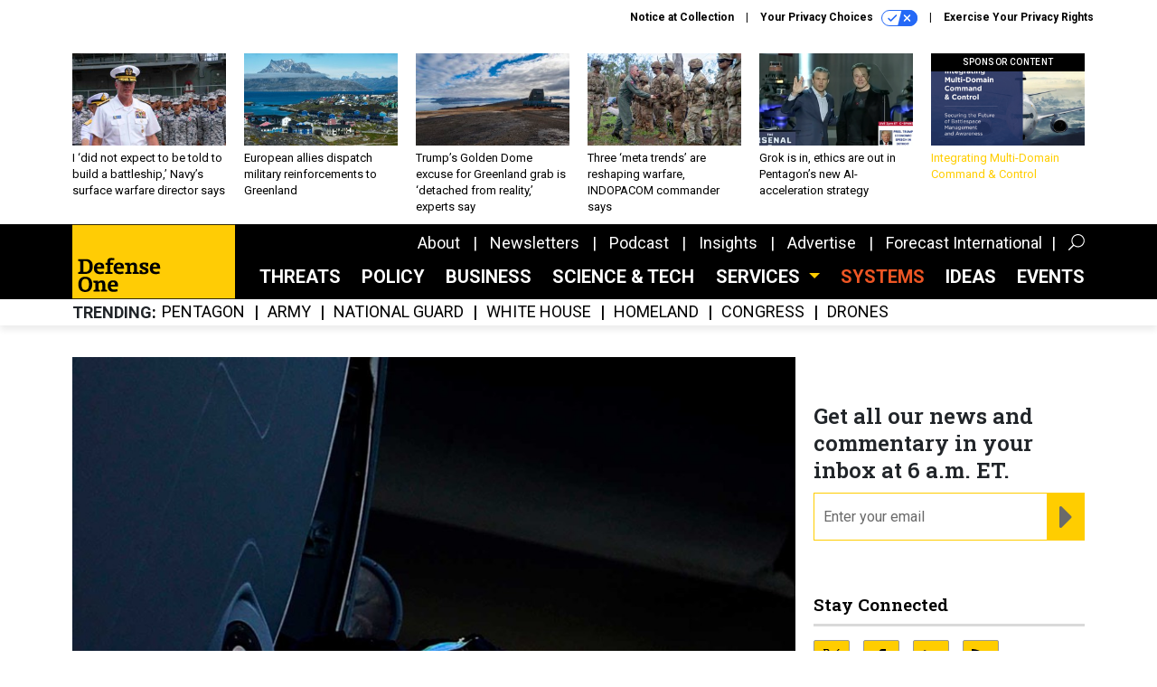

--- FILE ---
content_type: text/html; charset=utf-8
request_url: https://www.google.com/recaptcha/api2/anchor?ar=1&k=6LdOl7YqAAAAABKtsfQAMJd68i9_0s1IP1QM3v7N&co=aHR0cHM6Ly93d3cuZGVmZW5zZW9uZS5jb206NDQz&hl=en&v=PoyoqOPhxBO7pBk68S4YbpHZ&size=normal&anchor-ms=20000&execute-ms=30000&cb=kwd0k3b2uwra
body_size: 49542
content:
<!DOCTYPE HTML><html dir="ltr" lang="en"><head><meta http-equiv="Content-Type" content="text/html; charset=UTF-8">
<meta http-equiv="X-UA-Compatible" content="IE=edge">
<title>reCAPTCHA</title>
<style type="text/css">
/* cyrillic-ext */
@font-face {
  font-family: 'Roboto';
  font-style: normal;
  font-weight: 400;
  font-stretch: 100%;
  src: url(//fonts.gstatic.com/s/roboto/v48/KFO7CnqEu92Fr1ME7kSn66aGLdTylUAMa3GUBHMdazTgWw.woff2) format('woff2');
  unicode-range: U+0460-052F, U+1C80-1C8A, U+20B4, U+2DE0-2DFF, U+A640-A69F, U+FE2E-FE2F;
}
/* cyrillic */
@font-face {
  font-family: 'Roboto';
  font-style: normal;
  font-weight: 400;
  font-stretch: 100%;
  src: url(//fonts.gstatic.com/s/roboto/v48/KFO7CnqEu92Fr1ME7kSn66aGLdTylUAMa3iUBHMdazTgWw.woff2) format('woff2');
  unicode-range: U+0301, U+0400-045F, U+0490-0491, U+04B0-04B1, U+2116;
}
/* greek-ext */
@font-face {
  font-family: 'Roboto';
  font-style: normal;
  font-weight: 400;
  font-stretch: 100%;
  src: url(//fonts.gstatic.com/s/roboto/v48/KFO7CnqEu92Fr1ME7kSn66aGLdTylUAMa3CUBHMdazTgWw.woff2) format('woff2');
  unicode-range: U+1F00-1FFF;
}
/* greek */
@font-face {
  font-family: 'Roboto';
  font-style: normal;
  font-weight: 400;
  font-stretch: 100%;
  src: url(//fonts.gstatic.com/s/roboto/v48/KFO7CnqEu92Fr1ME7kSn66aGLdTylUAMa3-UBHMdazTgWw.woff2) format('woff2');
  unicode-range: U+0370-0377, U+037A-037F, U+0384-038A, U+038C, U+038E-03A1, U+03A3-03FF;
}
/* math */
@font-face {
  font-family: 'Roboto';
  font-style: normal;
  font-weight: 400;
  font-stretch: 100%;
  src: url(//fonts.gstatic.com/s/roboto/v48/KFO7CnqEu92Fr1ME7kSn66aGLdTylUAMawCUBHMdazTgWw.woff2) format('woff2');
  unicode-range: U+0302-0303, U+0305, U+0307-0308, U+0310, U+0312, U+0315, U+031A, U+0326-0327, U+032C, U+032F-0330, U+0332-0333, U+0338, U+033A, U+0346, U+034D, U+0391-03A1, U+03A3-03A9, U+03B1-03C9, U+03D1, U+03D5-03D6, U+03F0-03F1, U+03F4-03F5, U+2016-2017, U+2034-2038, U+203C, U+2040, U+2043, U+2047, U+2050, U+2057, U+205F, U+2070-2071, U+2074-208E, U+2090-209C, U+20D0-20DC, U+20E1, U+20E5-20EF, U+2100-2112, U+2114-2115, U+2117-2121, U+2123-214F, U+2190, U+2192, U+2194-21AE, U+21B0-21E5, U+21F1-21F2, U+21F4-2211, U+2213-2214, U+2216-22FF, U+2308-230B, U+2310, U+2319, U+231C-2321, U+2336-237A, U+237C, U+2395, U+239B-23B7, U+23D0, U+23DC-23E1, U+2474-2475, U+25AF, U+25B3, U+25B7, U+25BD, U+25C1, U+25CA, U+25CC, U+25FB, U+266D-266F, U+27C0-27FF, U+2900-2AFF, U+2B0E-2B11, U+2B30-2B4C, U+2BFE, U+3030, U+FF5B, U+FF5D, U+1D400-1D7FF, U+1EE00-1EEFF;
}
/* symbols */
@font-face {
  font-family: 'Roboto';
  font-style: normal;
  font-weight: 400;
  font-stretch: 100%;
  src: url(//fonts.gstatic.com/s/roboto/v48/KFO7CnqEu92Fr1ME7kSn66aGLdTylUAMaxKUBHMdazTgWw.woff2) format('woff2');
  unicode-range: U+0001-000C, U+000E-001F, U+007F-009F, U+20DD-20E0, U+20E2-20E4, U+2150-218F, U+2190, U+2192, U+2194-2199, U+21AF, U+21E6-21F0, U+21F3, U+2218-2219, U+2299, U+22C4-22C6, U+2300-243F, U+2440-244A, U+2460-24FF, U+25A0-27BF, U+2800-28FF, U+2921-2922, U+2981, U+29BF, U+29EB, U+2B00-2BFF, U+4DC0-4DFF, U+FFF9-FFFB, U+10140-1018E, U+10190-1019C, U+101A0, U+101D0-101FD, U+102E0-102FB, U+10E60-10E7E, U+1D2C0-1D2D3, U+1D2E0-1D37F, U+1F000-1F0FF, U+1F100-1F1AD, U+1F1E6-1F1FF, U+1F30D-1F30F, U+1F315, U+1F31C, U+1F31E, U+1F320-1F32C, U+1F336, U+1F378, U+1F37D, U+1F382, U+1F393-1F39F, U+1F3A7-1F3A8, U+1F3AC-1F3AF, U+1F3C2, U+1F3C4-1F3C6, U+1F3CA-1F3CE, U+1F3D4-1F3E0, U+1F3ED, U+1F3F1-1F3F3, U+1F3F5-1F3F7, U+1F408, U+1F415, U+1F41F, U+1F426, U+1F43F, U+1F441-1F442, U+1F444, U+1F446-1F449, U+1F44C-1F44E, U+1F453, U+1F46A, U+1F47D, U+1F4A3, U+1F4B0, U+1F4B3, U+1F4B9, U+1F4BB, U+1F4BF, U+1F4C8-1F4CB, U+1F4D6, U+1F4DA, U+1F4DF, U+1F4E3-1F4E6, U+1F4EA-1F4ED, U+1F4F7, U+1F4F9-1F4FB, U+1F4FD-1F4FE, U+1F503, U+1F507-1F50B, U+1F50D, U+1F512-1F513, U+1F53E-1F54A, U+1F54F-1F5FA, U+1F610, U+1F650-1F67F, U+1F687, U+1F68D, U+1F691, U+1F694, U+1F698, U+1F6AD, U+1F6B2, U+1F6B9-1F6BA, U+1F6BC, U+1F6C6-1F6CF, U+1F6D3-1F6D7, U+1F6E0-1F6EA, U+1F6F0-1F6F3, U+1F6F7-1F6FC, U+1F700-1F7FF, U+1F800-1F80B, U+1F810-1F847, U+1F850-1F859, U+1F860-1F887, U+1F890-1F8AD, U+1F8B0-1F8BB, U+1F8C0-1F8C1, U+1F900-1F90B, U+1F93B, U+1F946, U+1F984, U+1F996, U+1F9E9, U+1FA00-1FA6F, U+1FA70-1FA7C, U+1FA80-1FA89, U+1FA8F-1FAC6, U+1FACE-1FADC, U+1FADF-1FAE9, U+1FAF0-1FAF8, U+1FB00-1FBFF;
}
/* vietnamese */
@font-face {
  font-family: 'Roboto';
  font-style: normal;
  font-weight: 400;
  font-stretch: 100%;
  src: url(//fonts.gstatic.com/s/roboto/v48/KFO7CnqEu92Fr1ME7kSn66aGLdTylUAMa3OUBHMdazTgWw.woff2) format('woff2');
  unicode-range: U+0102-0103, U+0110-0111, U+0128-0129, U+0168-0169, U+01A0-01A1, U+01AF-01B0, U+0300-0301, U+0303-0304, U+0308-0309, U+0323, U+0329, U+1EA0-1EF9, U+20AB;
}
/* latin-ext */
@font-face {
  font-family: 'Roboto';
  font-style: normal;
  font-weight: 400;
  font-stretch: 100%;
  src: url(//fonts.gstatic.com/s/roboto/v48/KFO7CnqEu92Fr1ME7kSn66aGLdTylUAMa3KUBHMdazTgWw.woff2) format('woff2');
  unicode-range: U+0100-02BA, U+02BD-02C5, U+02C7-02CC, U+02CE-02D7, U+02DD-02FF, U+0304, U+0308, U+0329, U+1D00-1DBF, U+1E00-1E9F, U+1EF2-1EFF, U+2020, U+20A0-20AB, U+20AD-20C0, U+2113, U+2C60-2C7F, U+A720-A7FF;
}
/* latin */
@font-face {
  font-family: 'Roboto';
  font-style: normal;
  font-weight: 400;
  font-stretch: 100%;
  src: url(//fonts.gstatic.com/s/roboto/v48/KFO7CnqEu92Fr1ME7kSn66aGLdTylUAMa3yUBHMdazQ.woff2) format('woff2');
  unicode-range: U+0000-00FF, U+0131, U+0152-0153, U+02BB-02BC, U+02C6, U+02DA, U+02DC, U+0304, U+0308, U+0329, U+2000-206F, U+20AC, U+2122, U+2191, U+2193, U+2212, U+2215, U+FEFF, U+FFFD;
}
/* cyrillic-ext */
@font-face {
  font-family: 'Roboto';
  font-style: normal;
  font-weight: 500;
  font-stretch: 100%;
  src: url(//fonts.gstatic.com/s/roboto/v48/KFO7CnqEu92Fr1ME7kSn66aGLdTylUAMa3GUBHMdazTgWw.woff2) format('woff2');
  unicode-range: U+0460-052F, U+1C80-1C8A, U+20B4, U+2DE0-2DFF, U+A640-A69F, U+FE2E-FE2F;
}
/* cyrillic */
@font-face {
  font-family: 'Roboto';
  font-style: normal;
  font-weight: 500;
  font-stretch: 100%;
  src: url(//fonts.gstatic.com/s/roboto/v48/KFO7CnqEu92Fr1ME7kSn66aGLdTylUAMa3iUBHMdazTgWw.woff2) format('woff2');
  unicode-range: U+0301, U+0400-045F, U+0490-0491, U+04B0-04B1, U+2116;
}
/* greek-ext */
@font-face {
  font-family: 'Roboto';
  font-style: normal;
  font-weight: 500;
  font-stretch: 100%;
  src: url(//fonts.gstatic.com/s/roboto/v48/KFO7CnqEu92Fr1ME7kSn66aGLdTylUAMa3CUBHMdazTgWw.woff2) format('woff2');
  unicode-range: U+1F00-1FFF;
}
/* greek */
@font-face {
  font-family: 'Roboto';
  font-style: normal;
  font-weight: 500;
  font-stretch: 100%;
  src: url(//fonts.gstatic.com/s/roboto/v48/KFO7CnqEu92Fr1ME7kSn66aGLdTylUAMa3-UBHMdazTgWw.woff2) format('woff2');
  unicode-range: U+0370-0377, U+037A-037F, U+0384-038A, U+038C, U+038E-03A1, U+03A3-03FF;
}
/* math */
@font-face {
  font-family: 'Roboto';
  font-style: normal;
  font-weight: 500;
  font-stretch: 100%;
  src: url(//fonts.gstatic.com/s/roboto/v48/KFO7CnqEu92Fr1ME7kSn66aGLdTylUAMawCUBHMdazTgWw.woff2) format('woff2');
  unicode-range: U+0302-0303, U+0305, U+0307-0308, U+0310, U+0312, U+0315, U+031A, U+0326-0327, U+032C, U+032F-0330, U+0332-0333, U+0338, U+033A, U+0346, U+034D, U+0391-03A1, U+03A3-03A9, U+03B1-03C9, U+03D1, U+03D5-03D6, U+03F0-03F1, U+03F4-03F5, U+2016-2017, U+2034-2038, U+203C, U+2040, U+2043, U+2047, U+2050, U+2057, U+205F, U+2070-2071, U+2074-208E, U+2090-209C, U+20D0-20DC, U+20E1, U+20E5-20EF, U+2100-2112, U+2114-2115, U+2117-2121, U+2123-214F, U+2190, U+2192, U+2194-21AE, U+21B0-21E5, U+21F1-21F2, U+21F4-2211, U+2213-2214, U+2216-22FF, U+2308-230B, U+2310, U+2319, U+231C-2321, U+2336-237A, U+237C, U+2395, U+239B-23B7, U+23D0, U+23DC-23E1, U+2474-2475, U+25AF, U+25B3, U+25B7, U+25BD, U+25C1, U+25CA, U+25CC, U+25FB, U+266D-266F, U+27C0-27FF, U+2900-2AFF, U+2B0E-2B11, U+2B30-2B4C, U+2BFE, U+3030, U+FF5B, U+FF5D, U+1D400-1D7FF, U+1EE00-1EEFF;
}
/* symbols */
@font-face {
  font-family: 'Roboto';
  font-style: normal;
  font-weight: 500;
  font-stretch: 100%;
  src: url(//fonts.gstatic.com/s/roboto/v48/KFO7CnqEu92Fr1ME7kSn66aGLdTylUAMaxKUBHMdazTgWw.woff2) format('woff2');
  unicode-range: U+0001-000C, U+000E-001F, U+007F-009F, U+20DD-20E0, U+20E2-20E4, U+2150-218F, U+2190, U+2192, U+2194-2199, U+21AF, U+21E6-21F0, U+21F3, U+2218-2219, U+2299, U+22C4-22C6, U+2300-243F, U+2440-244A, U+2460-24FF, U+25A0-27BF, U+2800-28FF, U+2921-2922, U+2981, U+29BF, U+29EB, U+2B00-2BFF, U+4DC0-4DFF, U+FFF9-FFFB, U+10140-1018E, U+10190-1019C, U+101A0, U+101D0-101FD, U+102E0-102FB, U+10E60-10E7E, U+1D2C0-1D2D3, U+1D2E0-1D37F, U+1F000-1F0FF, U+1F100-1F1AD, U+1F1E6-1F1FF, U+1F30D-1F30F, U+1F315, U+1F31C, U+1F31E, U+1F320-1F32C, U+1F336, U+1F378, U+1F37D, U+1F382, U+1F393-1F39F, U+1F3A7-1F3A8, U+1F3AC-1F3AF, U+1F3C2, U+1F3C4-1F3C6, U+1F3CA-1F3CE, U+1F3D4-1F3E0, U+1F3ED, U+1F3F1-1F3F3, U+1F3F5-1F3F7, U+1F408, U+1F415, U+1F41F, U+1F426, U+1F43F, U+1F441-1F442, U+1F444, U+1F446-1F449, U+1F44C-1F44E, U+1F453, U+1F46A, U+1F47D, U+1F4A3, U+1F4B0, U+1F4B3, U+1F4B9, U+1F4BB, U+1F4BF, U+1F4C8-1F4CB, U+1F4D6, U+1F4DA, U+1F4DF, U+1F4E3-1F4E6, U+1F4EA-1F4ED, U+1F4F7, U+1F4F9-1F4FB, U+1F4FD-1F4FE, U+1F503, U+1F507-1F50B, U+1F50D, U+1F512-1F513, U+1F53E-1F54A, U+1F54F-1F5FA, U+1F610, U+1F650-1F67F, U+1F687, U+1F68D, U+1F691, U+1F694, U+1F698, U+1F6AD, U+1F6B2, U+1F6B9-1F6BA, U+1F6BC, U+1F6C6-1F6CF, U+1F6D3-1F6D7, U+1F6E0-1F6EA, U+1F6F0-1F6F3, U+1F6F7-1F6FC, U+1F700-1F7FF, U+1F800-1F80B, U+1F810-1F847, U+1F850-1F859, U+1F860-1F887, U+1F890-1F8AD, U+1F8B0-1F8BB, U+1F8C0-1F8C1, U+1F900-1F90B, U+1F93B, U+1F946, U+1F984, U+1F996, U+1F9E9, U+1FA00-1FA6F, U+1FA70-1FA7C, U+1FA80-1FA89, U+1FA8F-1FAC6, U+1FACE-1FADC, U+1FADF-1FAE9, U+1FAF0-1FAF8, U+1FB00-1FBFF;
}
/* vietnamese */
@font-face {
  font-family: 'Roboto';
  font-style: normal;
  font-weight: 500;
  font-stretch: 100%;
  src: url(//fonts.gstatic.com/s/roboto/v48/KFO7CnqEu92Fr1ME7kSn66aGLdTylUAMa3OUBHMdazTgWw.woff2) format('woff2');
  unicode-range: U+0102-0103, U+0110-0111, U+0128-0129, U+0168-0169, U+01A0-01A1, U+01AF-01B0, U+0300-0301, U+0303-0304, U+0308-0309, U+0323, U+0329, U+1EA0-1EF9, U+20AB;
}
/* latin-ext */
@font-face {
  font-family: 'Roboto';
  font-style: normal;
  font-weight: 500;
  font-stretch: 100%;
  src: url(//fonts.gstatic.com/s/roboto/v48/KFO7CnqEu92Fr1ME7kSn66aGLdTylUAMa3KUBHMdazTgWw.woff2) format('woff2');
  unicode-range: U+0100-02BA, U+02BD-02C5, U+02C7-02CC, U+02CE-02D7, U+02DD-02FF, U+0304, U+0308, U+0329, U+1D00-1DBF, U+1E00-1E9F, U+1EF2-1EFF, U+2020, U+20A0-20AB, U+20AD-20C0, U+2113, U+2C60-2C7F, U+A720-A7FF;
}
/* latin */
@font-face {
  font-family: 'Roboto';
  font-style: normal;
  font-weight: 500;
  font-stretch: 100%;
  src: url(//fonts.gstatic.com/s/roboto/v48/KFO7CnqEu92Fr1ME7kSn66aGLdTylUAMa3yUBHMdazQ.woff2) format('woff2');
  unicode-range: U+0000-00FF, U+0131, U+0152-0153, U+02BB-02BC, U+02C6, U+02DA, U+02DC, U+0304, U+0308, U+0329, U+2000-206F, U+20AC, U+2122, U+2191, U+2193, U+2212, U+2215, U+FEFF, U+FFFD;
}
/* cyrillic-ext */
@font-face {
  font-family: 'Roboto';
  font-style: normal;
  font-weight: 900;
  font-stretch: 100%;
  src: url(//fonts.gstatic.com/s/roboto/v48/KFO7CnqEu92Fr1ME7kSn66aGLdTylUAMa3GUBHMdazTgWw.woff2) format('woff2');
  unicode-range: U+0460-052F, U+1C80-1C8A, U+20B4, U+2DE0-2DFF, U+A640-A69F, U+FE2E-FE2F;
}
/* cyrillic */
@font-face {
  font-family: 'Roboto';
  font-style: normal;
  font-weight: 900;
  font-stretch: 100%;
  src: url(//fonts.gstatic.com/s/roboto/v48/KFO7CnqEu92Fr1ME7kSn66aGLdTylUAMa3iUBHMdazTgWw.woff2) format('woff2');
  unicode-range: U+0301, U+0400-045F, U+0490-0491, U+04B0-04B1, U+2116;
}
/* greek-ext */
@font-face {
  font-family: 'Roboto';
  font-style: normal;
  font-weight: 900;
  font-stretch: 100%;
  src: url(//fonts.gstatic.com/s/roboto/v48/KFO7CnqEu92Fr1ME7kSn66aGLdTylUAMa3CUBHMdazTgWw.woff2) format('woff2');
  unicode-range: U+1F00-1FFF;
}
/* greek */
@font-face {
  font-family: 'Roboto';
  font-style: normal;
  font-weight: 900;
  font-stretch: 100%;
  src: url(//fonts.gstatic.com/s/roboto/v48/KFO7CnqEu92Fr1ME7kSn66aGLdTylUAMa3-UBHMdazTgWw.woff2) format('woff2');
  unicode-range: U+0370-0377, U+037A-037F, U+0384-038A, U+038C, U+038E-03A1, U+03A3-03FF;
}
/* math */
@font-face {
  font-family: 'Roboto';
  font-style: normal;
  font-weight: 900;
  font-stretch: 100%;
  src: url(//fonts.gstatic.com/s/roboto/v48/KFO7CnqEu92Fr1ME7kSn66aGLdTylUAMawCUBHMdazTgWw.woff2) format('woff2');
  unicode-range: U+0302-0303, U+0305, U+0307-0308, U+0310, U+0312, U+0315, U+031A, U+0326-0327, U+032C, U+032F-0330, U+0332-0333, U+0338, U+033A, U+0346, U+034D, U+0391-03A1, U+03A3-03A9, U+03B1-03C9, U+03D1, U+03D5-03D6, U+03F0-03F1, U+03F4-03F5, U+2016-2017, U+2034-2038, U+203C, U+2040, U+2043, U+2047, U+2050, U+2057, U+205F, U+2070-2071, U+2074-208E, U+2090-209C, U+20D0-20DC, U+20E1, U+20E5-20EF, U+2100-2112, U+2114-2115, U+2117-2121, U+2123-214F, U+2190, U+2192, U+2194-21AE, U+21B0-21E5, U+21F1-21F2, U+21F4-2211, U+2213-2214, U+2216-22FF, U+2308-230B, U+2310, U+2319, U+231C-2321, U+2336-237A, U+237C, U+2395, U+239B-23B7, U+23D0, U+23DC-23E1, U+2474-2475, U+25AF, U+25B3, U+25B7, U+25BD, U+25C1, U+25CA, U+25CC, U+25FB, U+266D-266F, U+27C0-27FF, U+2900-2AFF, U+2B0E-2B11, U+2B30-2B4C, U+2BFE, U+3030, U+FF5B, U+FF5D, U+1D400-1D7FF, U+1EE00-1EEFF;
}
/* symbols */
@font-face {
  font-family: 'Roboto';
  font-style: normal;
  font-weight: 900;
  font-stretch: 100%;
  src: url(//fonts.gstatic.com/s/roboto/v48/KFO7CnqEu92Fr1ME7kSn66aGLdTylUAMaxKUBHMdazTgWw.woff2) format('woff2');
  unicode-range: U+0001-000C, U+000E-001F, U+007F-009F, U+20DD-20E0, U+20E2-20E4, U+2150-218F, U+2190, U+2192, U+2194-2199, U+21AF, U+21E6-21F0, U+21F3, U+2218-2219, U+2299, U+22C4-22C6, U+2300-243F, U+2440-244A, U+2460-24FF, U+25A0-27BF, U+2800-28FF, U+2921-2922, U+2981, U+29BF, U+29EB, U+2B00-2BFF, U+4DC0-4DFF, U+FFF9-FFFB, U+10140-1018E, U+10190-1019C, U+101A0, U+101D0-101FD, U+102E0-102FB, U+10E60-10E7E, U+1D2C0-1D2D3, U+1D2E0-1D37F, U+1F000-1F0FF, U+1F100-1F1AD, U+1F1E6-1F1FF, U+1F30D-1F30F, U+1F315, U+1F31C, U+1F31E, U+1F320-1F32C, U+1F336, U+1F378, U+1F37D, U+1F382, U+1F393-1F39F, U+1F3A7-1F3A8, U+1F3AC-1F3AF, U+1F3C2, U+1F3C4-1F3C6, U+1F3CA-1F3CE, U+1F3D4-1F3E0, U+1F3ED, U+1F3F1-1F3F3, U+1F3F5-1F3F7, U+1F408, U+1F415, U+1F41F, U+1F426, U+1F43F, U+1F441-1F442, U+1F444, U+1F446-1F449, U+1F44C-1F44E, U+1F453, U+1F46A, U+1F47D, U+1F4A3, U+1F4B0, U+1F4B3, U+1F4B9, U+1F4BB, U+1F4BF, U+1F4C8-1F4CB, U+1F4D6, U+1F4DA, U+1F4DF, U+1F4E3-1F4E6, U+1F4EA-1F4ED, U+1F4F7, U+1F4F9-1F4FB, U+1F4FD-1F4FE, U+1F503, U+1F507-1F50B, U+1F50D, U+1F512-1F513, U+1F53E-1F54A, U+1F54F-1F5FA, U+1F610, U+1F650-1F67F, U+1F687, U+1F68D, U+1F691, U+1F694, U+1F698, U+1F6AD, U+1F6B2, U+1F6B9-1F6BA, U+1F6BC, U+1F6C6-1F6CF, U+1F6D3-1F6D7, U+1F6E0-1F6EA, U+1F6F0-1F6F3, U+1F6F7-1F6FC, U+1F700-1F7FF, U+1F800-1F80B, U+1F810-1F847, U+1F850-1F859, U+1F860-1F887, U+1F890-1F8AD, U+1F8B0-1F8BB, U+1F8C0-1F8C1, U+1F900-1F90B, U+1F93B, U+1F946, U+1F984, U+1F996, U+1F9E9, U+1FA00-1FA6F, U+1FA70-1FA7C, U+1FA80-1FA89, U+1FA8F-1FAC6, U+1FACE-1FADC, U+1FADF-1FAE9, U+1FAF0-1FAF8, U+1FB00-1FBFF;
}
/* vietnamese */
@font-face {
  font-family: 'Roboto';
  font-style: normal;
  font-weight: 900;
  font-stretch: 100%;
  src: url(//fonts.gstatic.com/s/roboto/v48/KFO7CnqEu92Fr1ME7kSn66aGLdTylUAMa3OUBHMdazTgWw.woff2) format('woff2');
  unicode-range: U+0102-0103, U+0110-0111, U+0128-0129, U+0168-0169, U+01A0-01A1, U+01AF-01B0, U+0300-0301, U+0303-0304, U+0308-0309, U+0323, U+0329, U+1EA0-1EF9, U+20AB;
}
/* latin-ext */
@font-face {
  font-family: 'Roboto';
  font-style: normal;
  font-weight: 900;
  font-stretch: 100%;
  src: url(//fonts.gstatic.com/s/roboto/v48/KFO7CnqEu92Fr1ME7kSn66aGLdTylUAMa3KUBHMdazTgWw.woff2) format('woff2');
  unicode-range: U+0100-02BA, U+02BD-02C5, U+02C7-02CC, U+02CE-02D7, U+02DD-02FF, U+0304, U+0308, U+0329, U+1D00-1DBF, U+1E00-1E9F, U+1EF2-1EFF, U+2020, U+20A0-20AB, U+20AD-20C0, U+2113, U+2C60-2C7F, U+A720-A7FF;
}
/* latin */
@font-face {
  font-family: 'Roboto';
  font-style: normal;
  font-weight: 900;
  font-stretch: 100%;
  src: url(//fonts.gstatic.com/s/roboto/v48/KFO7CnqEu92Fr1ME7kSn66aGLdTylUAMa3yUBHMdazQ.woff2) format('woff2');
  unicode-range: U+0000-00FF, U+0131, U+0152-0153, U+02BB-02BC, U+02C6, U+02DA, U+02DC, U+0304, U+0308, U+0329, U+2000-206F, U+20AC, U+2122, U+2191, U+2193, U+2212, U+2215, U+FEFF, U+FFFD;
}

</style>
<link rel="stylesheet" type="text/css" href="https://www.gstatic.com/recaptcha/releases/PoyoqOPhxBO7pBk68S4YbpHZ/styles__ltr.css">
<script nonce="eTON55iezKfBQnjk6vvQvQ" type="text/javascript">window['__recaptcha_api'] = 'https://www.google.com/recaptcha/api2/';</script>
<script type="text/javascript" src="https://www.gstatic.com/recaptcha/releases/PoyoqOPhxBO7pBk68S4YbpHZ/recaptcha__en.js" nonce="eTON55iezKfBQnjk6vvQvQ">
      
    </script></head>
<body><div id="rc-anchor-alert" class="rc-anchor-alert"></div>
<input type="hidden" id="recaptcha-token" value="[base64]">
<script type="text/javascript" nonce="eTON55iezKfBQnjk6vvQvQ">
      recaptcha.anchor.Main.init("[\x22ainput\x22,[\x22bgdata\x22,\x22\x22,\[base64]/[base64]/[base64]/[base64]/[base64]/[base64]/[base64]/[base64]/[base64]/[base64]\\u003d\x22,\[base64]\\u003d\\u003d\x22,\[base64]/Csy8jHg/Dk8O1w4HDqsKMw47Dm3jDiMKeJGnChcOfw4fDvcKKw5FPJUcUw5VtP8KRwqxzw7c+EcKiMD7DhcK/[base64]/DoMK9w5LCtjpOwp7Ctjg2FcKZJMKVR8K6w4VnwrI/w4lMcEfCq8OdN23Cg8KgLk1Ww7jDjCwKWirCmMOcw4ITwqonMRpve8OywpzDiG/Dj8OCdsKDesKIG8O3X2DCvMOgw77DnTIvw4nDm8KZwpTDnAhDwr7CgMKhwqRAw4Z1w73Ds0wgO0jCscOhWMOaw4pdw4HDjjDCrE8Qw7Vgw57CphrDgjRHMMOmA37Du8KqHwXDhTwiL8K4wqnDkcK0YMKoJGVYw7BNLMKEw7rChcKgw5/Cg8KxUyMtwqrCjCNwFcKdw63CiBk/JhXDmMKfwrMEw5PDi2FQGMK5wofCnSXDpEJ0wpzDk8Oaw7TCocOlw4NgY8O3dV4KXcO9YUxHFidjw4XDoA99wqB4wpVXw4DDuzxXwpXCmhoowpRCwqthVh/Dp8Kxwrtkw4FOMRN6w7Bpw7nCqMKjNwxiFmLDvnTCl8KBwoHDiTkCw7oKw4fDogbDnsKOw5zCv250w5law5EffMKYwoHDrBTDlVcqaEJgwqHCrjDDtjXClzxdwrHCmSTCo1s/w4khw7fDry7ChMK2e8K0wpXDjcOkw58SCjF/[base64]/w7tBwprDvcOtwr8Gw5jCvcKfw7TCpTzDoUFyZsOvwo0jNm7CgMKuw6PCmcOkwpfCl0nCocOUw4jCogfDnsK2w7HCt8KDw5duGTZZNcOLwp8nwox0C8OCGzsUY8K3C1HDp8KsIcK1wpDDhQ7CjiBVeU18wqPDvQE4WX/[base64]/CsMOpbcOew6XCtX1Gwolkw6cCwqXCsMKnw41fblbDmTLDtxnCrcKPUsODwrQRw7zDrcO4JwTCtmTCjWvCm33CvcO8RMOXWMK9MXfDg8K/w5fCqcKJVMO7wqTDusK6YcOIFsOgBcOAw4EAQ8OYIcK5w53CkcKWw6cpwoF0w7xSw4Ufwq/DgsOYw5fDlsKnRBlzIh93MxBOwodbw7rDpMOWwqjCj0HCvsKudTdqwoB4L0g6wptmSEjDixLCrzsRwplBw7cWwr9Tw5w/wobDoAdkW8O1w7LDvQNYwrLCq0nDrsKRc8KYw7TDk8KfwoXDr8OZwr/DuBzDiU9nw6zDhEYpG8O2w7F4wqjCpRbClMKBd8KowoPDosOWLMKLwohGKhDDrMO0KideF0JjPGp+HkvDusO5d00Bw5t5wrsjLjlOwr7DhMOrYmZUQMKvKUpnewc2UcOJUMOtIsKLLMK6wr0ow6pBwpkCwo0Fw550czo9E1Fowpg/WCTDmsK6w4dAwrnCiV7Dux3Dn8Ouw5bCrh3CusObS8KYw5sCwr/CtV0wIBoXA8KUDF8rMMOSLsKrRynCoSvDrcKEFjpOwoA4w6N/wpPDocOweFE5YcKKw5LCtTrDnCfCv8KwwrDCsGJufA0Hwr58wqXCn07DrFHChzJmwpTCh1vDs3vCpwfDicOyw6Udw41mDmbDmMKhwqQJw4gKNMKRw47DjMOAwo/[base64]/CiCZIwppIOsK7wrLCu8OUw4Acw7RIJcO8wqjDucKnG8OUwqjDhlXDoyXCqsOCwr7DpxkLMBQfwr3Duw3DlMKgKwzChSBOw5jDvyfCrDA0w7tXwobCgcKkwpluw5PCtQ/[base64]/[base64]/[base64]/GirCnmfDusO5w4sRwrB4w5xcGMONwpRkH8Knwq0CWTsdwqbDn8OmIsOuZDgjw5FdRsKJw64mPww/w7zDiMOkwoU2T3jDmsOIGMOGw4bCqsKMw7jCjR7CqMK6ADvDt1bCgG3DjSJyHsKvwofDuR3CsWY7cA3DvhE5w6LDicOoCV4Xw4x/wpEbwqTDj8Onw7MhwpICwrLDlMKPesOoecKZBMKowqDCr8OxwpMEd8OIRW5tw4/ChsKQS3wjWnJbS1ZLwqfCk3UAIwRAZGXDnxjDvibCmVULwoDDjTEUw4jChynCt8Kaw6cEVVU+EMKMd1zDpcKcwq43ICLDuHIyw6DDtcKgR8OVGC/Dvy0Mw6MEwqJ/LMOFB8Ofw6LDlsOpwr94Aw5xckLDoinDoznDicK+w4BjaMKKwoXDl1VxOD/DmG/DiMOJw7vDiCIqw5LCmMOHY8KALl0uw6nCj20ywoVtUsOYwpfCr2nDucKmwp1BQMOHw4/[base64]/DjioOw7rDj8OCwprClikSN8KHwrlMwr1CK8OZPSTCtsO7F8KRI3DCt8KBwrQmwo44I8Krw6nCpSQpw4fDhcOSK2DCixs5wplcw5LCpsOowoI4wpvClkUKw5oJw784REnCoMK/[base64]/CtMO4wo1ew5LDiWjDg8Olc8Opwo/[base64]/RcOww4hqfSM/w4VXRgbChRUIWsKcwqzCvBNMwpDDgjHCmsKaw6vDrDLCoMO1YcKDw6TDoCrDjMOOwrHCmUPCojhNwpAgw4ZNFX3ChsOSw53DkMOGVsO5PiHClcOWfmY/w5QZHBDDkRzCl284OsOfRGvDhnfCu8K0wrPCmcKkdnUfw6jDsMKgwoQUw4A0wrPDiDrCu8Kuw6B/[base64]/DksKPw5gGOsOAdsOBU8O3TV1ACx7Dl8OQLMK7w6rDp8KAw6vDqkcewo/DpWI1a3rCq2fCgQ/Ci8OaWwnCj8KlCyk9w6DCjMO8wolAQ8OVw68gw5wgwrA3F3l3QcKpwpB1wrPCgHvDi8KEBwLCghTDl8KBwrhAelRIbxzDucORKcKjJ8KaVsOHw5A/wpjDv8OeCcOTwppmK8OUH3bCljlFwrnCuMO7w5gBw7bCv8Kowp8rP8KAe8K+FcK0acOAFyvDgihaw6YCworDtSA7wpnCn8K8wrzDlDkPdMOaw5wZQGUww49Dw4ESK8OWecOYwo7DtiIPXMKTMUHDlSkzw6srSn/Dq8Oyw70TwoPDp8KPAQdUwrEHKUZQwosAFsO4wrVRL8OawpXCo294wrvDlcKmw5URQFRBE8OBDCw/wpxvP8KJw5bCusKOw7cVwq3Dj01Fwr1rwrBaQxU6PsOeTGPDjCLCkMOjwoITw4NPw6xHYFp8GsKcew3DtcKvecKuf2ACaB3Dq1BYwpPDjG1dIcKtw7hEwqJXw6Ftw5BPYUE/[base64]/DjcOJw7gew6PCuTxrJhTCscOmw6xTccKcw73DvsK3w5DDhRITwqs7Xy8eUyhSw4F6w4h6w5pFG8KSEcOiw5LDpEZYBcKUw67DvcOCFVp8w6jCv2vDjEXDhR/CucKidAlAG8OXSsO1w41ew7LCm3DCicOow6jCsMKIw7gmRkFDX8OHYCPCu8O4KwcPw4M3wpfCt8OHw6HCscO1wqXCmQ4mw43CsMKHw49UwoHDmlt9wp/DpMO2w5ZWw4tNCcOIBcOgw5fDpHhyeChcwrDDksK8wprCtVjCpFTDvTLCk3jChTPDm3wuwoMgQRTCgMKAw53CqsKgw4FiBBPCmMKaw5PDo2ZQIMKsw7LCvydHwpx3HQ0Jwr49OkLDl34vw55VMVh1wqnDgmptwrhaMMKQdh/DgHrCnMOXwqPDmcKAe8KAwrA/wr3CncKGwrZ6G8KjwpXCrsKsNsKrUTbDlsOuIQ/Dikl+FMKgwpnCm8KeE8KOccKFwpvCgEbCvEXDgzLCnCvCg8O3MyoOw6Vww43Du8KkA1PDuHvCjwMUw73CqMKyPMKYwoE0wqVkw5zCn8KICsOeKl/Dj8KRw5DDgVzChULDt8KEw6tCOMOPSlVBasK3MsKMEcKSM259BcKywp93T0bCp8OaS8Kgw5VYwqgeZSh2w690w4nDpcKybcOWwpUKwrXCoMO6w5TDnBt5A8KLw7TCokHDoMKaw58BwqAuwozCl8OTwq/ClRQ0wrREwpxSw5jCug/[base64]/[base64]/w6VcbMOQQsOawqDDtcKeaGkKw6/Ci3nCjsKCB8Ksw5LDvDTCiDJxOMOOEztIIsOEw7xqw4wXwpTCv8OCMypfw4bDlifCtsO5amR0wr/CihTCtcOxwoTDu2TCqxAQDG/DoHcQCMK6w7zCvjnDjcK5LTbDpUBoG3t2bsKMeG3CtMOXwphKwrwGw6EPJsO/w6fCtMO2w6DCrB/CjQEDf8KKJsOhTk/CtcOsOAMLScKuAEVCQG3DkMO0w6zCs3fClMOWw7QWw4ZFwrZ/[base64]/ChS7DmMOXw7YEXmBswqhGw6B5w4TDshDCjMOaw6cfwrY0w57DlGJFIlzDlTzDpFdYPhc8a8Kxw6RHcsOVwpDCv8KYOsObwpnCoMOaEE5VEG3DrcOYw7UZZwnCpBgLLDgkA8ORFwfDl8Kiw61DGDpFTiLDoMKtCMK/HMKUwpbDssO/[base64]/X8OgEFPCiHgEw6teAUfDmiXCn8Ofw5LCiFp3ZCDDt2dFWMO9wrtEPxVNe0BIZ01JaXfCnTDCqsOwFy/DoFbDgjzCgzrDoR3DoQzCvhDDmcOpV8K+J0zCqcOmfRpQFUViax7CpmIzFyhbcMKEw5zDosOKRcOJYsOAKMK4eDU5Qn9nw5HDhMOFFnlOw5rDlWDCpsOEw73DuFvCvllGw5lnwq4pC8K2woDDvSlywqLDpkjCpMKENsOCw7wPLMKXZXU/EsKgwrlSwqnDjEjDu8KVw53DjMK6wrEcw4fCvXPDsMK/L8Kow4vCicOmw4DCr2zCknlMW3TCnSYAw5MQw57ChT3DocK+w4zDujwJKMK5w7jDoMKGIsOVwow3w5TDt8ONw5/Cm8OGw7jCrcObPDl4dyxawqxpFsOcc8KIXy4BWCNfwoHDgMOUwqAgw63DiBYlwqM0wpvCpxXDkQdNwo/DpzLDncO+YHICZALDosOuV8O1wrBjbsKvwq7CuxLChMKpHsOhQDHDlikKwr7CkhrCuT4DVMKLwqfDmynCncODD8KYUkIbecOGw6UzQA7CiTzDq1Z8P8OcPcOnwo3CpATDjsOaTh/DozfCnmkkYsOFwq7CmB3CoTDCslXDnWnDumTDsTB/[base64]/LE3DicOVw57CqSXCj8KGw6fCqcKTwpgiSMOJRcKzXsOPX8Ktwqc0bsOVUFtiw4bCgDkbw54Aw5/DrgbDkMOlTsOLXB/DlsKCwp7DqS1DwqofEhADw64ZXMKYGsOvw5IsCxBmwo9oZBnCv29ZdcOFfzEsNMKdwpLCrSJpWcKgcsKlTMO+JWLDrAjDgMOgwrLDmsK8wqPDksKiesKvwpleVcOjwqx+wrLCpwlIwrpgwrbClifDpC5yRcOSCsKRWShuwow3R8KHC8O+WgV7O3/DoxzDu3fCnBTDn8OlasOMw4zDvw1lwpUSTMKQByTCocOKw7lVa09pw6cXw5odSsOfwqMtBnPDvAE+woFPwqobWn0Ew5rDi8OMQXLCtifCh8KheMKnN8K2GRJpXsKiw47Du8KPwrZtY8K0wqZXABkBf3TDt8Kow7Vjwrcza8Osw5IwIXxwNS/[base64]/[base64]/CiA3CjVzDuHpcw6LDuQLCgMO8w5rDnC/CpMK3wqAFw781w79dw7IONHjDriPDhFEFw7PCvT50B8OKwpUUwrBZVcK1w67CuMKVO8K/wpHDg1fCviHCgCTDtsKOMH8CwqxsA1I7wr3CuFpGAS3CscKuPcKtH2TDksObbcOzfsK0Z1zDsmrCgMOLOmVsT8KNdsObw6bCrHjDpTZAwpbDsMOBVcOHw7/CuUnDr8Ohw63Dg8K0AMOSw7LCo0RLw6pPEMKjw5PCmURNeFvDqi5hw5XCmsKNUsOpw67DncKoUsKYw7BpWMONcMOnJMK9InwewrZpwqxFwpFSwpfDqHFEwrQLbXrCmU4fwqLDlMOWPTQbJV1BWHjDrMOSwrTDoBouw6x6O0xqBjp5w65/TQR1J21bVw3DlTIew5LDj3fDusKXw4/CgSFWe1ArwpXDjXrCu8O9w7NDw75Iw5vDusKiwqYMcCrCosK/wrMFwptQwqXCrsKAw6nDh2pRQz52w6l6NGsYcCDCuMOswrlOFm9AcWEZwo/Cql3Dt2DDkBPCtgHDqMKpWWoLw47CujJaw7HDisKYDCnCmMOkeMKtw5JIRMKow7J9NwfDpmvDuXzDhmJRwrVjw5c5WMKjw4E8wpd5DiNdwq/CjjzDn3Mdw4lLXQfCsMK/bQAHwp51dMOXSMO4wqbDtsKQSX5Nwps5woUHCMObw6IpOcKHw6l6RsKowplsScOIwqIlJcKKJ8O8AMOjN8KId8OwFS/CucK+w4N0wr3Dth/CumbChMKIw5UKZ3V0LUTCjcOzw53DnSzCrsOkUsOaGHYbasK7wrVmMsOBw4gIbsO9wrZrdcO9acOHw4QPeMOLFMOqwrPDmElDw5YYfUzDlWrDjMKswp/DjGIFITrDlcK6wphnw6nCrsOOwrLDg3HCq0U3Bxx/[base64]/Dm8OjHRM/wo8cw6kpOz3DhAFbA8OTwpdiwrHDgUg3wrd/JMOWXsOyw6XChMKhwrnDpCkqwrMMwpXCisO7w4bCrVbDk8OgDsKtwonCiRdhJ2UHFlDCqcKowqJqw45/wqQ7PMOcfMKmwo7Dri7CmxwUw59VEkHDnsK3wq5kWBRuP8KtwqQXPcO7Ukt5w4A6w55mFQ7DmcOJw43Cs8K5P1lVwqTDr8KxwpzDvCnDo2nDoCzCtMOOw40Fw5Mww7PDsTrCqx4lw6ACRi/[base64]/DqMO9wqbCpcO3w4DCnW5NbsKKwpYsYhMLw7/DlTbDo8OawovDjcOlU8OMwq3CvMK7wqLCpQB5wpgfXMONwoFUwodvw6HDqMOYOkXDnlTCsCZwwqUHN8OpwprDpsKYW8Oow5XCt8OBw49eNRvDpcKUwq7Cm8KCTGDDoHpTwobDvy07wonCpXDCuFJWfkNdTcO6PmFIcWDDmjnClsOWwqzChcOYMFPCt1/CuTUSCDPCqsO0w4Zfw419wq1vwrJeMgTCl0bDjsKDBMOfF8OucCYNw4TCqywkwp7CojDDvcKeVsOEZFrCl8KbwrvCjcK/w7YiwpLClMOcw6TDq1c+wrErak7DgcOKw5HDtcKDKCsOYjE/woEmYMOSwpZDPcObw6rDrsOmwo/DlcKtw516w6/[base64]/[base64]/ClsKQEcKMw5nDgMOdwrDDkXtLIsOCw4rCosKWwpgKTAklTsKMw4jDqjksw497w6XCq1J5w7LCgEfCiMK8wqTDtMKewrPDisOfIsOFfsKxTsKZw5BrwrtWw69cw5PCn8O8w5kOdsO1SDLDrXnClAvDvMOAwoHDuH/Do8K2ZXEtJw3ComzDv8OcXsOlR3HCv8OjHn4MAcOgMV/[base64]/DkgUNw6DCrsOCw6NNTMOlZTbDlgTDgMOzw681dsKLw4xVWMOIwobDuMKrw7/DmMKAwpx0w6QmRsOLwos+w6DClzBJQsOkw4TDj30kwqvCvMOKRQ5Fw6NKwoPCkcKxw5E3CsKpwrg6wpjDtMOMJMKCBsK1w7JOARTCh8Olw5RqCUzDgy/CjXYLw5jCimQ1wpXCv8OzaMKPHgZCwozDi8K0fBXDpcKxfEDDkW7CsynDpDx1RMOZHsOCXMOlwpE8wqkKwrzDhsKdwqzCvinDlMO8wrgZw5/Dp1HDhHJkFEgRBmHDhsKFwpkBB8O3wplWwrYpwqcEccKaw7zCnMOxZmh0IcKTwptcw5zChgdDNsOtS2/Cg8ObbMKvf8Orw6lBw5VEQ8ObOsKyNsOKw4DDkMKkw4rChMOJBjfCi8KwwqIhw4bDrGZcwqd0wpjDoBtewq7Cg2Zjwo7DqcOOahoDRcKKw6QyaA/[base64]/[base64]/[base64]/w4g0w4JcNMOtwrLCk8OQw43DgMOlwqc2LMKxMXrDhiFIwr4ew45IBsKMAHtgJCbCmcK7azx/MGFkwq4hwo7CiAjCmChCwrMjP8O/[base64]/wp8LHAbCmsKVw5IBIFzCvhDDlGRlHMOTw4XDgQhnw4DChsOoFHsow4nCnMO1ThfCgGITw59yXsKgV8K1w67DtlzDncKswonDocKVw61zVsOswpbCtAsYw6LDlcOFXhTCggobLSHCnHLDnMOuw5BKBRbDhjfDtsOpw4o1wqzCj2TDiXxewo3Duy/DhsOVE1AOIEfCpSPDh8OYwrHCgsKjTUnDtm/DiMOYFsO5w4/CmkN8w6klZcKTRTcvU8Oow5t9wrTClF0BYMK1Hzxuw6nDiMK/wq3Ds8KiwqDCicKOwqx1IcK4w4kuwozCqMKDRVkLw4LCmcK4wpvCvMOhTcKRw5FPIEw8wptIwqxvfTBQw4R5CcOJw7hRAQ3DmFx3S0nDnMKMw4DDjsKxw5p/MRzCp1DCiiPDg8KDLyvChT3CuMKgw6ZlwqjDkcKqX8KYwqgnRzllwqHDvcKsVj1tA8O0ccKuJWHCscO0w4RgVsOSEC8qw5rCsMOracO/wozChXvCjW4EYSAHUFDDmsKBwqrCrmM4Y8OHMcOow7TDoMO/LsO2w5ANZMOXwpEVwoFUw7PCgMO9EcOuwq3DvcOoHsO8w5/DmMOtw7TDtErDrQxkw71oKMKAwpvClcKAXMK/[base64]/CgMKAXMKkw7HCvAhBw6s4GMKWw5tNK3PCi3NWRcO4wp3DmMOSw7LCmFtXw7w9JBjDig/Cr3PDtcOMfQ40w77Dj8Klw6rDpsKEw4jCkMOrAzHCrcK2w5rCpHgswpPCs1PDqcO9Q8OEwrTCo8KAWQvCrEXCq8KyU8KGw6bCoTljwqPCjMKlw6htXsOUL2/DqcOnTV1vw6jCrDR+VsOywq9QRcK0w5hMw4pLw4gWw6sse8KHw6XCjsKzwrHDgcK/cWDCs1bDl2XDgiZPwoHDpHQoScOXw5NaUsO5BGUHXw5iAcKhwqrDvsKgwqfCrMKuRcKGDE0vbMK1anFJw4rDisO5w6vCq8OUw5wqw7FHKcO/wrzDpgfDhkUNw7FJw5xQwqTCplwLMFBNwqIEw7PDr8K4SVAAVMOSw4A3EmUEwo1VwoFTAk8iw5nCr0HDlGAoZcKwegnCssOzHkBcExrDsMOIw7TDjlYSUMK5w4nCuW54M3vDnRjDo3ctwr55DMKgworCjcORA3w4w5zCjnvClQ1mw4wqw7LCvjs1QiRBwo/CsMK3d8OeDDzCpWzDvMKewozDnkBNZMK+S1bCkSbDrMOtw7tCAiDDrsKAUxBbMQ7Ds8OowrpFw7TDmMOtw5rCu8OPwpnChxzDhhoNHiRSw6jChcOFTxXDqcOww49Nw4fDnsKBwqzDlsO3wrLCn8OwwqjCg8KhDcONS8KXwo/Cmj1Yw5zCmycSWsOdFClhEcK+w69awppAw43CpMOaNU94wqscWcOWwrNEw4vCrnbDnU3CjGV6wq3Cn1dRw6UBLlXClX/DosK5HcO7WiwFe8KJecObNUvDtD/Cg8KVdDLDl8OGwqrCgSMOD8OGTMKww4w1ZMKJw5TDtQ0Zw7jCtMO4LiPDkxrCl8Knw6vDrl3DkE8GCsOJMn/CkHXDq8OqwoYMWcK7fTsnT8Kiw7HCuxfDo8KAKMOxw6vDvcKtwq4LeC/ChGzDojo0w4BGwr7DpcO4w4PCnsKxw4rDlid+XcKvVEssSx7Dp2UEwqLDulfCt1/CosO4w65Ow6wFdsK6X8OFXsKAw7JmTj7Ds8Kow61/VsOkfzDCnsKzwqnDtsO7CgjCqDtdXsKhw5nDhH/CqXXDmQvCksKtaMOmw50ge8KCfhFHOMOrw7XCqsOawro2CHnDhsOhwq7Cn0bDpEDDlh0DZMOOV8O+w5bDpsOXwpDDqQ/DscKdWMO5UEXDp8Kcwq5XRWrDvxDDs8KYTQVpwp5uw4RLw5Fkw7fCvsKwWMOOw7TDmsOdZQ47wocew7hfQ8OEGzVLwo1SwrHClcOlfBp2K8OPwpfCi8Okw7PDnD4jW8O3NcKkAgcjeFrCinQWw6vCr8ObwqTCmMK6w6LDlsKsw78Xwr/[base64]/DnMK5w4TCix3CvwTCsHRhJWLDnDbCmS7DuMO4IcKeY2cJEFzCqcO+MnXDs8OAw7/DlcO6GB4uwoXDl0rDh8K6w7Vrw7hoDMOVFMKXacK4FS7DhU/CksOrI1xDw592w6FSwqTDv3MXa0t1P8O1w7RfRg3CjcKCcMOiBMKNw7J6w7HDrAHCr2vCrCPDtMKlLcKAB15DNgtbP8K1SsO8TsODM0Inw6PCkCrDucO2VMKwwpfCmMOBw655WcKjwp/[base64]/Drz7DpTPCuMOIcn4pwq3CoTTDlD/CkcKGSGsxfsKew5psABrDv8Kvw5DCo8K0f8O4wp42QyIwUDfCuSLCh8OUKMKRc3rCuEd/ScKqwpBBw6l7wprCnsOowqrCj8KHJcO0QgvDtcOmwrLCvR1Jwo4xVMKPw7VTUsOVGkzDknbCrTIvIcKQW1rDrsKewprCoD/[base64]/ChcOkP8OXw75QIg4twpbCjcO7woIvw5bCtMKCBznDrQjDi27CvMOhdcOhw7ZswrJ8wo1ywpJaw7NIw6DDscK/LsOYwq3DjcOnQsKsdMO4KsKyG8KkwpLCo35Jw7kOwqZ9wofDlFDCvFjCvRfCm1rDsiTDmT8sTR8UwrjDvkzDrsKxF2pDIQDDrcKWHCDDqGTDrBDCpMKNw43DhMKXCWnDr0w/[base64]/CghkSwpzDuAHCrWzCpU4KcMKHwq8ewoIvLsOqwrTDlMKjDxvCgikDcSLClsKGO8KDwoXCikDCp1hJc8Kbw4M+w4BMagIBw77DvsOOScOuWsKRwoJXwrnCumfDrsK/ey/DhxHDssO2w6RsPWfDkk5Bw7sIw6gzEUnDosOzw5dyFG/Dj8KDc3HDvk0VwrnCmx3CqEnDhi0NwojDgjjDsjZ8CHtKw5zCjSHChMKKbAxrS8OyAFjDusO+w6rDtC/CvsKpQXBsw69IwoJsayzCgyPDtsO4w4gHw4XCi0DChQkkwp/DowgeHD0xw5knwpzDlsK2w7Ekw6EfUcO0QlcgDzQOQFfCvcKlw4AywpNmw5bCh8OTa8KlecOOXTjCn2jCtcOHaQIuTmVhw6JyNVvDj8Kqd8Ktwq/[base64]/DsQfDnMO0SMOTVsOAPsKyw4QqZztqUioqcjZpwr7Dth8uDABZw6N3w7MQw4PDlh0HTiIQJ07CscK6w68EeDkYOcOswr/DpxPDsMOYIHHDpTFyFDtNwoTCmhAswrEFOnrDosKnw4DCiQzCkVrCkHA+wrHDgMKJw7gXw4hIWw7CvcKVw7vDvsOUZ8O8XcODwq5Wwos9TSfCkcKcwrnCmHMPRXjDrcO9T8OxwqdMwqnCqGZ/PsOsMsKfaEXCrHYiKzzDgXXDkMKgwoBGVsOuB8KFw4s5EcKODsK+w6nCjWrCp8OLw4YTbMOTUT8fDsOLw53DpMOSw5jChQBdwqBHw47DnX4waytdw47DgRLDhHdOczILHC9Rw4DDnSAsByNuVsKbwrskw5jDksKJH8OgwpkcI8KCEMKMLAdxw6jDgQLDhcKhw5zCrE/DvE/Dhhs5RhsASwBrV8Kaw6lswqEFJWc5wqfCqyNJwq7DmiZPwqY5DnDCilYvw4/CpsKew5F/TGDCqjzCsMKhP8Ozwr7Cnns/P8KLwpDDjsKpIUQhwpHCiMO6S8OOwqjDuw/DonNne8KIwrrDusOvU8KEwrF+w5s0K27Cq8KgGTs/Ig7CqAfDmMOSw5zCr8Obw4jCi8OtdMK/[base64]/KCRsw6/DshnCgsO+LMKXwoE3wrggw5YfWcO0LMKiwpDDnMKhFyJdw6DDhMKvw5ZCe8Kgw4fCqRvCisO6w5QVwojDhMOLwrLDv8KMw63DnMK5w6t7w4/Dl8ODVH94ZcK+wrzDrMOOw68IJBFpwqFfHXzDoijDvMO8wovCtMKTDMO4VSPChF0Vwrgdw692wo/[base64]/[base64]/[base64]/[base64]/CisOedsK3Lx9NakTDqSJSPsKLwrPDphNvLlUjfjnDjRfDvloLw7BACGvCsinDumZaNsOMw6LCmCvDvMOIR2huw5NpW0d5w7/CkcOOw50+w5kpw7FCwqzDnTMJen7CrVZlQcKxGMKFwpPDixHCvyrCiAovSsKowol7Jm3CjMOGwrbCgDHCm8Oyw4TDk39fKwrDugLDucKHwrx2w4/CgDVNwqvDp20Jw4zDn1YSbcKUY8KLPMKfwp93w7/Co8OKGGjClA/CjDjDjB/Ct1rDsl7ClzHCqcKTT8KEG8KaPsKCBwXCs04awqjCnG91CBhCc1/Ds0TDtRfClcKLF1hkwpwvwpFBw5rCv8OodkVLw5fCn8Ogw6HDkcKvwrfCjsOJUWTDgDQ+JMK/wq3DgH8Qwr5VY3bCtgtrw6XCucKpZBbDucKkZ8OEw7nDhhYWbsKcwr7CumZyOcOLw4Jaw4lAw7TDrAvDrzY6EsOdw70Ww4onw6QcMMO1XxzDgcKow7w/TMKzaMKqGkTCscK4NhwCw44ww4nDvMK6BSvDg8KNQ8K2OsK7Z8KqCcK7O8Kbw4zCiAVCwoxZeMO2aMOlw6BGwo9rfcOmG8Kre8OtcMKLw6AgJTHCt0LDqMOkwqnDs8OJeMKIw6HCr8KjwqVgM8K7fcK8w6YCwoksw5ccwqcjwoXDhsO9woLDthpTGsK5NcO4wp5/wrbDu8Ojw4sHWDJEw4PDpllDBAfCgm4yPcKZw7kRwpbCnTJXwp/DuCfDvcOWwo/Dh8Ovw7/Cp8OxwqhuWcKpCy/CrcOQOcKMZsOGwp4jw4rDgl44wqrDk18tw4bCjlFAeijDtH/CsMOLwozDsMOywp9uHCsUw4HCmcK7acOKw5sZwonDr8O8wqTDgMKHJ8Klw7nCql8yw5w/[base64]/DtcOvw5M9bxVPw4LDqizDh8O4w6kXw4fDrBPDtC14V2XDhVDDskQLKATDvDDCkMKTwqjDhsKOw78kRsOjVcOLwpXDlgDCu1vCgB/DogbDuWXCl8OZw6FFwqJmw6g0ThvClMOOwr/DtsK9wqHCkF/DmMKRw5NNOCQSwqgnw6M7bwLCgMO2w7Arw6VaFBLCr8KHPMKnTnoGwq5ZGRbCmsOHwqvDnMOZSFvCvR7DosOcWsKAB8KBw7HCmsK1IU5QwqPCiMKZCcK6DGrCvF/[base64]/[base64]/ChzMuQsKuw5UQwqFCwqpDw5ZSw4tMwpjDgcKwBG/ClmAjFi3CsQzCuTptBj1AwoZww7DDisKBwpoUeMKKKWFaNsOtFsKQTsO9wpxEwr8MZMOCAFh2wq3Cl8OHwrzDgRpXH03Djxs9BsKEbnTCrwHCrnbDosK2JsOdw53CpMKIeMOxexnCkMOMwqYmw6gsecKmwp7DjCvDqsK/[base64]/CmsODw7Rbw63DnsOHwrLDosOQUQLCg8K0JsONGMKBHyPDnAjDmsOZw7DCl8Oew5RkwoDDmsOTw6zCvcOmWiJpEsKXwoNhw6PCulFBUnbDtXcpS8ONw4XDtsOAw6M3Q8KWHcO5asKUw4zDugJpdMOSwpbCr1nDo8OleAoWw7vDh0UnMsOWXH3DrMKfwpo1w5FQwp/DvUJWw4TDgcO5w6PDs2Zww4zDgcOeHkZnwqHCo8KafMKxwqJwTXdXw54iwr7Dumgqwq/DmR1fcGHDvinCrDbCncKYBsOzw4Y9dijCqzDDvBvCngDDp15mwpZgwohww7LCvgjDhSHCj8OSW1bCq13Du8KUP8KEfCdvCCTDo0ssw4/[base64]/CmcKnMAZmUnxtUQ7DjUU3w6HDpcKEZMOqT8K9GwM0w4QjwqrDnsORwrdAG8OOwo9aTcODw5c/w441Iy0fw7PCjsOwwp3Co8KuVsOdw7w/wq7DvsORwplgwowbwofDt34fdBXCisKnAsKHwppJFcOxWMKxcRbDssOrN1Q/wobClsOxaMKtDEfDuTrChcKyZsK0NsOaXsOhwrAJw6zDj0lQw4g4V8Oxw4fDhcOzKQM8w4/Ct8OIc8KeQGU5woNqKsOOwohQLcKjNMOfwq0Qw6LCrE80C8KOF8KpH1TDk8Ofe8OTw7/CrAxNI3BbG0EmGC8hw6rDiQRkaMOHwpTCi8OCw5HDtsOsWcK/wpjDs8OuwoPCrgRoLcObZgfDi8OKw5EPw7vCpMOdP8KHbDbDnBLCnjRsw7nCusKOw79NaGwVPMKHFGnCucOwwojDmmZlU8OTTWbDvmBLw73CtMOeagLDi3tZwojCsFTCgTZxL0vChD0qGA0jAMKRwq/DsG3Dm8KNVjpbwr1Jwr7DpFAqHcOePiTDpgMjw4XCiA0UZcOAw7PCjwB2YAXCmMKdWC9TfBzCjl1QwqF1w5k1egV/[base64]/wpjCrcKJwqVRwoHDrhPCg1XDiRYPWMK/KA8MHcKKFMOuwr3Cp8KJLmsHw6LCusKNwoJfw4HDk8KIdzrDlsOUZifDqEczw7oQWMKDJkMdw4Yxwowlwo/Drj3CqxNyw77Dg8Kww5AMfsOgwp3DvsK6w6nDokPCjzkKSgnDv8K7VSUbwpNjwr1kwq/[base64]/DnsOdw4A2w5TDqCDDvhcUWX17wqBkwp7DrsOYwqkdwpTCvTrCrcOmJMOLwqXDl8O4Vi3CpD7DosOlw68zQh5Ew4Rkw7osw6/DlVDCqQ8mHsOHewJqwqvCjRPCr8OresKZNsKqOMK4w4zDkMK1w4hZH3NTw4HDqcOiw4fDjcKkw6YIUcKPccO5w5xgwo/DvVfCv8OZw6/[base64]/BQ3DuANqwozDgAPCsUw1RU9Mw67Cl1tlXMOSwrMTw4XCuAtYw4HClSQtcsOBQMOMH8OsNsKAYkDCvHJZw4/DhWfDsRVpGMKhw7cZw4nDk8OOWcOKICbDscOvTMOhUMK/[base64]/wpbDhMKiQiZRw67CucO/JFTCgsOXHcKpA8O0wqlkwoY/VMKNw5TDjsOYYcOxQRTCnljDpcOywrQQwolTw5R1w6TCqV/[base64]/DqcKyPVXCk1dAKsOmJ8OTwqLCt8KUGMOlB8KVw5PDnMKBwpnDr8KTeBd7w4Jgwo4xDsKHC8O4asOrw7xmN8OuIxLCvAnCg8KTwrATW0XCpD3Ds8KDYcOdTMOXE8Okw754AcKuXw0HWnjDskjCgcKaw6lATUHCnyM0TiRhQE4dEMOIwp/[base64]/wpnDhMKrwqzCrUnCqcO2w4xCGhnCrMK7TsKFwo7DsARKwrnDjcOewqcyQMOHwoZUNsKrZTzCq8OEIR/Dp2DCmCrDtAzDocOdw603wpjDqHRAPiVCw5LDm1fCgz5KNQc0H8OCFsKCMHfDj8OvOHIZU2fDjkvDlsO8wrktwozDlMOmwr4JwqRqw73CgS/DocOdXlvCgn/Cp1QMw5fDpMKaw6NpecO8wpPConklwqTCocKmwo9Uw5bChDg2b8OFT3vCi8K1G8KIw7c4w6JuLlfCvMOfBjLCrXpRwrUXV8OlwonDnSHCkcKDwrlJwq3DkwFpwq98w53CpDTDnF/CusOzw4PDuXzDj8KLwqvDssOhwowqwrLDmQ1UDGlYwpwVYsKGSMOkOcOrwoYmSz/DvyDCqRXDncOWD1HDh8Oiw7jCtiMew4bCgMObGG/[base64]/[base64]/[base64]/DtMKKWBnDuwRuKDzDmsK5TCkgbzzDgMOHcDVDUcOhw5p6B8KUw47CqkvCiWFFwqZ0F009w60nBiDDinTDpnHDkMOLw6DDgTU/LgXCilgsw7PDm8K2Zm5yOFfDqTMnL8KwwrLCo37CtSXCg8Onw63DoC3Djh7Cg8OGw5rCosKEV8Oaw7hUP1hdbU3DlgPCiSxHwpDCuMO2R18gFsO8w5bCiEvClXMwwpTDlTAhTsKaXnXDnBbDjcKFJ8OVeC/[base64]/Dr8Kdwox+flw2wqnDgxrDpQNqw6TDmgTDrjRbw5HDgCfCkUcvw6bCunXDv8OYLcO/fsK1wq/DijfDoMOSAMO+C3Bpwp7DoW7Cn8KMwpPDhMKPRcOywo/DvVlrE8KRw6HDssKHXcO7w5HCgcO8TsKvwpl0w7p5RhA3a8OMFcKhwrQowpgcw4c\\u003d\x22],null,[\x22conf\x22,null,\x226LdOl7YqAAAAABKtsfQAMJd68i9_0s1IP1QM3v7N\x22,0,null,null,null,1,[21,125,63,73,95,87,41,43,42,83,102,105,109,121],[1017145,768],0,null,null,null,null,0,null,0,1,700,1,null,0,\[base64]/76lBhn6iwkZoQoZnOKMAhk\\u003d\x22,0,0,null,null,1,null,0,0,null,null,null,0],\x22https://www.defenseone.com:443\x22,null,[1,1,1],null,null,null,0,3600,[\x22https://www.google.com/intl/en/policies/privacy/\x22,\x22https://www.google.com/intl/en/policies/terms/\x22],\x22rM4fMvHNnE7awjLsl8iPCNyiHCcuqqezXpIBoTKwx1A\\u003d\x22,0,0,null,1,1768627076862,0,0,[43,157,226],null,[208,34,70],\x22RC-jZba1KK9Ijjovw\x22,null,null,null,null,null,\x220dAFcWeA4S7ZqznmgXpyHI-6ag4kgnr6CpZwLQIG6n7cUB0WjISrlVsKMbIkA2JcOsCgWTCT_nCT3imoSEnthHxHYsEdvRdHjlAw\x22,1768709876762]");
    </script></body></html>

--- FILE ---
content_type: text/html; charset=utf-8
request_url: https://www.google.com/recaptcha/api2/aframe
body_size: -249
content:
<!DOCTYPE HTML><html><head><meta http-equiv="content-type" content="text/html; charset=UTF-8"></head><body><script nonce="vf0oPmFC_tZ_v3TqNx_ddw">/** Anti-fraud and anti-abuse applications only. See google.com/recaptcha */ try{var clients={'sodar':'https://pagead2.googlesyndication.com/pagead/sodar?'};window.addEventListener("message",function(a){try{if(a.source===window.parent){var b=JSON.parse(a.data);var c=clients[b['id']];if(c){var d=document.createElement('img');d.src=c+b['params']+'&rc='+(localStorage.getItem("rc::a")?sessionStorage.getItem("rc::b"):"");window.document.body.appendChild(d);sessionStorage.setItem("rc::e",parseInt(sessionStorage.getItem("rc::e")||0)+1);localStorage.setItem("rc::h",'1768623492705');}}}catch(b){}});window.parent.postMessage("_grecaptcha_ready", "*");}catch(b){}</script></body></html>